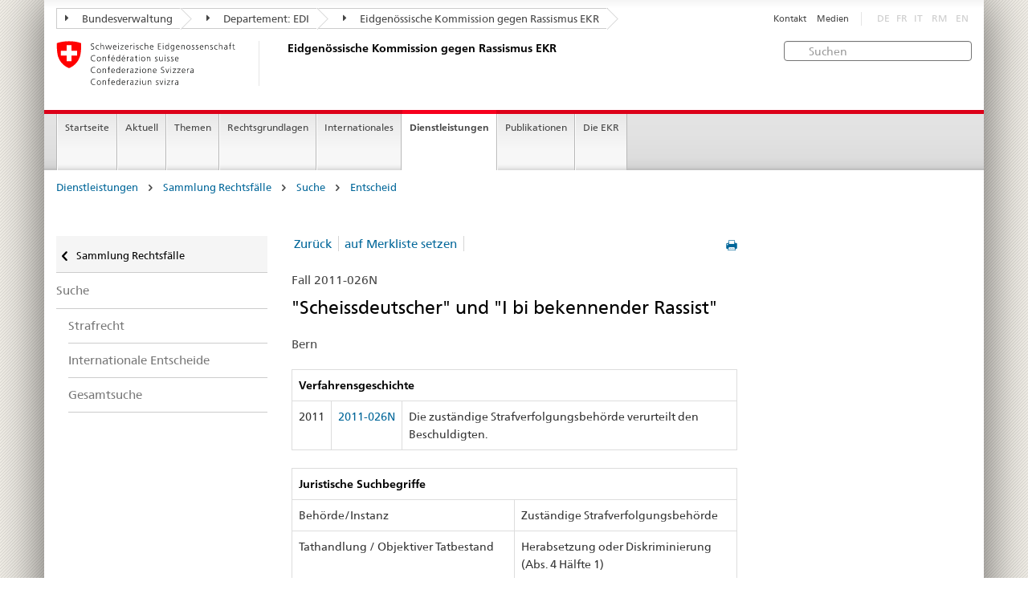

--- FILE ---
content_type: text/html
request_url: https://www.ekr.admin.ch/dienstleistungen/d524/2011-026N.html?order=kantonland&orderdir=ASC&p=4
body_size: 6087
content:
<!DOCTYPE HTML>
<!-- GENERATOR - generation.internetal 8.10/EKR2015_2015010702:https://www.ekr.admin.ch:de:524:20260117194837 -->
<HTML><HEAD>
<title>EKR : Entscheid </title>

<META NAME="publisher" CONTENT="Eidgenössische Kommission gegen Rassismus EKR">
<META NAME="author" CONTENT="Eidgenössische Kommission gegen Rassismus EKR">
<META NAME="copyright" CONTENT="Eidgenössische Kommission gegen Rassismus EKR">
<META NAME="generator" CONTENT="generation.internetal 8.10/EKR2015_2015010702">
<META NAME="robots" content="index,follow">
<META NAME="last-modified" CONTENT="2019-01-24">
<meta property="og:url" content="https://www.ekr.admin.ch/dienstleistungen/d524.html" />
<meta property="og:type" content="article" />
<meta property="og:title" content="EKR : Entscheid " />
<meta property="og:description" content="" />
<META NAME="revisit-after" content="7 days">
<meta name="referrer" content="no-referrer">
<META NAME="language" CONTENT="de">

<meta charset="utf-8">
<meta http-equiv="X-UA-Compatible" content="IE=edge">
<meta name="viewport" content="width=device-width, initial-scale=1">
<META NAME="language" CONTENT="de">
<html lang="de">
<liNK rel="stylesheet" href="/css/vendors.css">
<liNK rel="stylesheet" href="/css/admin.css">
<liNK rel="stylesheet" href="/css/admin_scm_20250612.css">
<style type="text/css">
blockquote::before{content:""}
blockquote::after{content:""}
</style>
<liNK rel="shortcut icon" href="/img/ico/favicon.ico">
<liNK rel="apple-touch-icon" sizes="57x57" href="/img/ico/apple-touch-icon-57x57.png">
<liNK rel="apple-touch-icon" sizes="114x114" href="/img/ico/apple-touch-icon-114x114.png">
<liNK rel="apple-touch-icon" sizes="72x72" href="/img/ico/apple-touch-icon-72x72.png">
<liNK rel="apple-touch-icon" sizes="144x144" href="/img/ico/apple-touch-icon-144x144.png">
<liNK rel="apple-touch-icon" sizes="60x60" href="/img/ico/apple-touch-icon-60x60.png">
<liNK rel="apple-touch-icon" sizes="120x120" href="/img/ico/apple-touch-icon-120x120.png">
<liNK rel="apple-touch-icon" sizes="76x76" href="/img/ico/apple-touch-icon-76x76.png">
<liNK rel="icon" type="image/png" href="/img/ico/favicon-96x96.png" sizes="96x96">
<liNK rel="icon" type="image/png" href="/img/ico/favicon-16x16.png" sizes="16x16">
<liNK rel="icon" type="image/png" href="/img/ico/favicon-32x32.png" sizes="32x32">
<meta name="msapplication-TileColor" content="#ffffff">
<meta name="msapplication-TileImage" content="/img/ico/mstile-144x144.png">
<meta name="msapplication-config" content="/img/ico/browserconfig.xml">
<!--[if lt IE 9]>
<script src="/js/html5shiv.js">
</SCRIPT>
<script src="/js/respond.min.js">
</SCRIPT>
<![endif]-->
<script>
(function(i,s,o,g,r,a,m){i['GoogleAnalyticsObject']=r;i[r]=i[r]||function(){
(i[r].q=i[r].q||[]).push(arguments)},i[r].l=1*new Date();a=s.createElement(o),
m=s.getElementsByTagName(o)[0];a.async=1;a.src=g;m.parentNode.insertBefore(a,m)
})(window,document,'script','https://www.google-analytics.com/analytics.js','ga');
ga('create', 'UA-64852589-1', 'auto');
ga('send', 'pageview');

</SCRIPT>
</head>

<body>
<div class="container container-main">

<header>
<div class="clearfix">
<nav class="navbar treecrumb pull-left">
<h2 class="sr-only">Orientation in the website</h2>
<ul class="nav navbar-nav">
<li class="dropdown">
<a href="https://www.admin.ch/gov/de/start.html" class="dropdown-toggle"><span class="icon icon--right"></span> Bundesverwaltung</a>
</li>
<li class="dropdown">
<a href="https://www.edi.admin.ch/edi/de/home.html" class="dropdown-toggle"><span class="icon icon--right"></span> Departement: EDI</a>
</li>
<li class="dropdown">
<a href="d100.html" class="dropdown-toggle"><span class="icon icon--right"></span> Eidgenössische Kommission gegen Rassismus EKR</a>
</li>
</ul>
</nav>
<section class="nav-services clearfix">
<h2>Entscheid</h2>
<h2 class="sr-only">Language selection</h2>
<nav class="nav-lang">
<ul>
<li class="disabled">DE</li><li class="disabled">FR</li><li class="disabled">IT</li>
<li class="disabled">RM</li>
<li class="disabled">EN</li>
</ul>
</nav>
<nav class="nav-service">
<h2 class="sr-only">Services navigation</h2>
<ul>
<li><a href="/d367.html">Kontakt</a></li>
<li><a href="/d244.html">Medien</a></li>
</ul>
</nav>
</section>
</div>
<a href="https://www.ekr.admin.ch/startseite/d112.html" class="brand hidden-xs">
<img src="/img/logo-CH.svg" onerror="this.onerror=null; this.src='/img/logo-CH.png'" alt="Eidgenössische Kommission gegen Rassismus EKR">
<h1>Eidgenössische Kommission gegen Rassismus EKR</h1>
</a>
<form class="form-horizontal form-search pull-right" accept-charset="utf-8" action="/d513.html">
<h2 class="sr-only">Suchen</h2>
<label for="search-field" class="sr-only">Suchen:</label>
<input id="search-field" name="search" class="form-control search-field" type="text" placeholder="Suchen">
</form>
</header>
<nav class="nav-main yamm navbar">
<h2 class="sr-only">Navigation</h2>
<!-- Mobile -->
<section class="nav-mobileSCM">
<div class="table-row">
<div class="nav-mobile-header">
<div class="table-row">
<span class="nav-mobile-logo"><a href="/startseite/d112.html"><img src="/img/swiss.svg" onerror="this.onerror=null; this.src='/img/swiss.png'" alt="Confederatio Helvetica"></a>
</span>
<a href="/startseite/d112.html"><h1>Eidgenössische Kommission gegen Rassismus EKR</h1></a>
</a>
</div>
</div>
<div class="table-cell dropdown">
<a href="#" class="nav-mobile-menu dropdown-toggle" data-toggle="dropdown"><span class="icon icon--menu"></span></a>
<div class="drilldown dropdown-menu" role="menu">
<div class="drilldown-container">
<nav class="nav-page-list">
<ul>
<a href="/dienstleistungen/d269.html" class="icon icon--before icon--less">Sammlung Rechtsfälle</a>
<li class=""><a href="/dienstleistungen/d373.html">Suche</a></li>
<ul>
<ul>
<li><a href="/dienstleistungen/d518.html">Strafrecht</a></li>
<li><a href="/dienstleistungen/d477.html">Internationale Entscheide</a></li>
<li><a href="/dienstleistungen/d522.html">Gesamtsuche</a></li>
</ul>
</ul>
<a href="#" class="yamm-close-bottom"><span class="icon icon--top"></span></a>
</nav>
</div>
</div>
</div>
<div class="table-cell dropdown">
<a href="#" class="nav-mobile-menu dropdown-toggle" data-toggle="dropdown"><span class="icon icon--search"></span></a>
<div class="dropdown-menu" role="menu">
<form class="form">
<h2 class="sr-only">Suchen</h2>
<label for="search-field-mobile" class="sr-only">Suchen:</label>
<input id="search-field-mobile" class="form-control" type="text" placeholder="Suchen">
<span class="icon icon--search"></span>
</form>
</div>
</div>
</div>
</section>
<!-- Non mobile The tab navigation -->
<ul class="nav navbar-nav nav-SCM"><li class="dropdown background_image_none"><a href="/startseite/d112.html" title="Startseite">Startseite</a></li>
<li class="dropdown yamm-fw">
<a href="#" class="dropdown-toggle" data-toggle="dropdown">Aktuell</a>
<ul class="dropdown-menu" role="menu">
<li>
<div class="yamm-content container-fluid">
<div class="row">
<div class="col-sm-12"><a href="#" class="yamm-close icon icon--after icon--close pull-right">Schliessen</a>
</div>
</div>
<div class="row">
<div class="col-sm-2"><h4><a href="/aktuell/d940.html" title="Jubiläum">Jubiläum</a></h4>
</div>
<div class="col-sm-2"><h4><a href="/aktuell/d244.html" title="Medienmitteilungen">Medienmitteilungen</a></h4>
</div>
<div class="col-sm-2"><h4><a href="/aktuell/d109.html" title="Stellungnahmen">Stellungnahmen</a></h4>
</div>
<div class="col-sm-2"><h4><a href="/aktuell/d258.html" title="Vernehmlassungen">Vernehmlassungen</a></h4>
</div>
<div class="col-sm-2"><h4><a href="/aktuell/d214.html" title="Veranstaltungen">Veranstaltungen</a></h4>
<ul>
<li><a href="/aktuell/d541.html" title="Kampagnen">Kampagnen</a></li>
<li><a href="/aktuell/d579.html" title="Aktionswoche gegen Rassismus">Aktionswoche gegen Rassismus</a></li>
<li><a href="/aktuell/d230.html" title="Fachtagungen">Fachtagungen</a></li>
</ul>
</div>
</div>
</p><p><br>
<a href="#" class="yamm-close-bottom"><span class="icon icon--top"></span></a>
</div>
</li>
</ul>
</li>
<li class="dropdown yamm-fw">
<a href="#" class="dropdown-toggle" data-toggle="dropdown">Themen</a>
<ul class="dropdown-menu" role="menu">
<li>
<div class="yamm-content container-fluid">
<div class="row">
<div class="col-sm-12"><a href="#" class="yamm-close icon icon--after icon--close pull-right">Schliessen</a>
</div>
</div>
<div class="row">
<div class="col-sm-2"><h4><a href="/themen/d260.html" title="Definitionen">Definitionen</a></h4>
<ul>
<li><a href="/themen/d123.html" title="Rassismus">Rassismus</a></li>
<li><a href="/themen/d502.html" title="Diskriminierung">Diskriminierung</a></li>
<li><a href="/themen/d125.html" title="Antisemitismus">Antisemitismus</a></li>
<li><a href="/themen/d126.html" title="Antimuslimischer Rassismus">Antimuslimischer Rassismus</a></li>
<li><a href="/themen/d127.html" title="Rassismus gegenüber Schwarzen Menschen">Rassismus gegenüber Schwarzen Menschen</a></li>
<li><a href="/themen/d129.html" title="Antiziganismus">Antiziganismus</a></li>
<li><a href="/themen/d128.html" title="Fremdenfeindlichkeit ">Fremdenfeindlichkeit </a></li>
</ul>
</div>
<div class="col-sm-2"><h4><a href="/themen/d133.html" title="Lebensbereich">Lebensbereich</a></h4>
<ul>
<li><a href="/themen/d134.html" title="Arbeitswelt">Arbeitswelt</a></li>
<li><a href="/themen/d135.html" title="Wohnen">Wohnen</a></li>
<li><a href="/themen/d140.html" title="Öffentliche und Private Dienstleistungen">Öffentliche und Private Dienstleistungen</a></li>
<li><a href="/themen/d136.html" title="Freizeit">Freizeit</a></li>
<li><a href="/themen/d137.html" title="Öffentlicher Raum">Öffentlicher Raum</a></li>
<li><a href="/themen/d139.html" title="Medien und Internet">Medien und Internet</a></li>
<li><a href="/themen/d141.html" title="Einbürgerung">Einbürgerung</a></li>
</ul>
</div>
</div>
</p><p><br>
<a href="#" class="yamm-close-bottom"><span class="icon icon--top"></span></a>
</div>
</li>
</ul>
</li>
<li class="dropdown yamm-fw">
<a href="#" class="dropdown-toggle" data-toggle="dropdown">Rechtsgrundlagen</a>
<ul class="dropdown-menu" role="menu">
<li>
<div class="yamm-content container-fluid">
<div class="row">
<div class="col-sm-12"><a href="#" class="yamm-close icon icon--after icon--close pull-right">Schliessen</a>
</div>
</div>
<div class="row">
<div class="col-sm-2"><h4><a href="/rechtsgrundlagen/d144.html" title="Völkerrecht">Völkerrecht</a></h4>
<ul>
<li><a href="/rechtsgrundlagen/d160.html" title="Individualbeschwerde">Individualbeschwerde</a></li>
</ul>
</div>
<div class="col-sm-2"><h4><a href="/rechtsgrundlagen/d601.html" title="Verfassungsrecht">Verfassungsrecht</a></h4>
</div>
<div class="col-sm-2"><h4><a href="/rechtsgrundlagen/d154.html" title="Strafrecht">Strafrecht</a></h4>
<ul>
<li><a href="/rechtsgrundlagen/d155.html" title="Hintergrund">Hintergrund</a></li>
<li><a href="/rechtsgrundlagen/d559.html" title="Warum brauchen wir die Diskriminierungsstrafnorm?">Warum brauchen wir die Diskriminierungsstrafnorm?</a></li>
<li><a href="/rechtsgrundlagen/d181.html" title="FAQ">FAQ</a></li>
</ul>
</div>
<div class="col-sm-2"><h4><a href="/rechtsgrundlagen/d507.html" title="Zivilrecht">Zivilrecht</a></h4>
</div>
<div class="col-sm-2"><h4><a href="/rechtsgrundlagen/d264.html" title="Rechtsschutz">Rechtsschutz</a></h4>
<ul>
<li><a href="/rechtsgrundlagen/d266.html" title="Möglichkeit der Beschwerde ans CERD">Möglichkeit der Beschwerde ans CERD</a></li>
</ul>
</div>
</div>
</p><p><br>
<a href="#" class="yamm-close-bottom"><span class="icon icon--top"></span></a>
</div>
</li>
</ul>
</li>
<li class="dropdown yamm-fw">
<a href="#" class="dropdown-toggle" data-toggle="dropdown">Internationales</a>
<ul class="dropdown-menu" role="menu">
<li>
<div class="yamm-content container-fluid">
<div class="row">
<div class="col-sm-12"><a href="#" class="yamm-close icon icon--after icon--close pull-right">Schliessen</a>
</div>
</div>
<div class="row">
<div class="col-sm-2"><h4><a href="/internationales/d232.html" title="UNO">UNO</a></h4>
<ul>
<li><a href="/internationales/d607.html" title="Empfehlungen des CERD">Empfehlungen des CERD</a></li>
</ul>
</div>
<div class="col-sm-2"><h4><a href="/internationales/d234.html" title="Europarat">Europarat</a></h4>
<ul>
<li><a href="/internationales/d609.html" title="Empfehlungen der ECRI">Empfehlungen der ECRI</a></li>
</ul>
</div>
<div class="col-sm-2"><h4><a href="/internationales/d237.html" title="OSZE">OSZE</a></h4>
</div>
</div>
</p><p><br>
<a href="#" class="yamm-close-bottom"><span class="icon icon--top"></span></a>
</div>
</li>
</ul>
</li>
<li class="dropdown yamm-fw current">
<a href="#" class="dropdown-toggle" data-toggle="dropdown">Dienstleistungen</a>
<ul class="dropdown-menu" role="menu">
<li>
<div class="yamm-content container-fluid">
<div class="row">
<div class="col-sm-12"><a href="#" class="yamm-close icon icon--after icon--close pull-right">Schliessen</a>
</div>
</div>
<div class="row">
<div class="col-sm-2"><h4><a href="/dienstleistungen/d384.html" title="Politische Agenda zu Rassismus">Politische Agenda zu Rassismus</a></h4>
<ul>
<li><a href="/dienstleistungen/d546.html" title="Herbstsession 2025">Herbstsession 2025</a></li>
<li><a href="/dienstleistungen/d545.html" title="Sondersession 2025">Sondersession 2025</a></li>
<li><a href="/dienstleistungen/d543.html" title="Sommersession 2025">Sommersession 2025</a></li>
<li><a href="/dienstleistungen/d526.html" title="Frühjahrssession 2025">Frühjahrssession 2025</a></li>
<li><a href="/dienstleistungen/d544.html" title="Wintersession 2024">Wintersession 2024</a></li>
</ul>
</div>
<div class="col-sm-2"><h4><a href="/dienstleistungen/d269.html" title="Sammlung Rechtsfälle">Sammlung Rechtsfälle</a></h4>
<ul>
<li><a href="/dienstleistungen/d272.html" title="Statistischer Überblick">Statistischer Überblick</a></li>
<li><a href="/dienstleistungen/d373.html" title="Suche">Suche</a></li>
<li><a href="/dienstleistungen/d509.html" title="Hilfe">Hilfe</a></li>
</ul>
</div>
<div class="col-sm-2"><h4><a href="/dienstleistungen/d508.html" title="Rechtsberatung">Rechtsberatung</a></h4>
<ul>
<li><a href="/dienstleistungen/d838.html" title="Online-Rechtsratgeber">Online-Rechtsratgeber</a></li>
</ul>
</div>
<div class="col-sm-2"><h4><a href="/dienstleistungen/d259.html" title="Beratungsnetz für Rassismusopfer ">Beratungsnetz für Rassismusopfer </a></h4>
</div>
<div class="col-sm-2"><h4><a href="/dienstleistungen/d420.html" title="Mediation">Mediation</a></h4>
</div>
</div>
</p><p><br>
<a href="#" class="yamm-close-bottom"><span class="icon icon--top"></span></a>
</div>
</li>
</ul>
</li>
<li class="dropdown yamm-fw">
<a href="#" class="dropdown-toggle" data-toggle="dropdown">Publikationen</a>
<ul class="dropdown-menu" role="menu">
<li>
<div class="yamm-content container-fluid">
<div class="row">
<div class="col-sm-12"><a href="#" class="yamm-close icon icon--after icon--close pull-right">Schliessen</a>
</div>
</div>
<div class="row">
<div class="col-sm-2"><h4><a href="/publikationen/d108.html" title="TANGRAM">TANGRAM</a></h4>
<ul>
<li><a href="/publikationen/d548.html" title="Abonnement TANGRAM">Abonnement TANGRAM</a></li>
</ul>
</div>
<div class="col-sm-2"><h4><a href="/publikationen/d107.html" title="Studien">Studien</a></h4>
</div>
<div class="col-sm-2"><h4><a href="/publikationen/d839.html" title="Themendossiers">Themendossiers</a></h4>
</div>
<div class="col-sm-2"><h4><a href="/publikationen/d602.html" title="Nationales Monitoring">Nationales Monitoring</a></h4>
</div>
<div class="col-sm-2"><h4><a href="/publikationen/d110.html" title="Jahresberichte">Jahresberichte</a></h4>
</div>
<div class="col-sm-2 clearboth"><h4><a href="/publikationen/d892.html" title="EKR Newsletter">EKR Newsletter</a></h4>
</div>
<div class="col-sm-2"><h4><a href="/publikationen/d119.html" title="Weitere Publikationen">Weitere Publikationen</a></h4>
</div>
</div>
</p><p><br>
<a href="#" class="yamm-close-bottom"><span class="icon icon--top"></span></a>
</div>
</li>
</ul>
</li>
<li class="dropdown yamm-fw">
<a href="#" class="dropdown-toggle" data-toggle="dropdown">Die EKR</a>
<ul class="dropdown-menu" role="menu">
<li>
<div class="yamm-content container-fluid">
<div class="row">
<div class="col-sm-12"><a href="#" class="yamm-close icon icon--after icon--close pull-right">Schliessen</a>
</div>
</div>
<div class="row">
<div class="col-sm-2"><h4><a href="/die_ekr/d598.html" title="Über uns">Über uns</a></h4>
</div>
<div class="col-sm-2"><h4><a href="/die_ekr/d159.html" title="Mandat">Mandat</a></h4>
</div>
<div class="col-sm-2"><h4><a href="/die_ekr/d599.html" title="Arbeitsschwerpunkte">Arbeitsschwerpunkte</a></h4>
</div>
<div class="col-sm-2"><h4><a href="/die_ekr/d291.html" title="Zusammensetzung">Zusammensetzung</a></h4>
</div>
<div class="col-sm-2"><h4><a href="/die_ekr/d292.html" title="Sekretariat">Sekretariat</a></h4>
</div>
<div class="col-sm-2 clearboth"><h4><a href="https://portal.collab.admin.ch/sites/301-e-collaboration/SitePages/Homepage.aspx" title="e-collaboration" target="_blank">e-collaboration</a></h4>
</div>
<div class="col-sm-2"><h4><a href="/die_ekr/d367.html" title="Kontakt">Kontakt</a></h4>
</div>
</div>
</p><p><br>
<a href="#" class="yamm-close-bottom"><span class="icon icon--top"></span></a>
</div>
</li>
</ul>
</li>
</ul>
</nav>
<section class="nav-SCM-print">
Startseite | Aktuell | Themen | Rechtsgrundlagen | Internationales | <b>Dienstleistungen</b> | Publikationen | Die EKR
</section>
<div class="container-fluid">
<div class="row">
<div class="col-sm-12">
<ol class="breadcrumb">
<li><a href="/dienstleistungen/d114.html">Dienstleistungen</a></li> <span class="icon icon--greater"></span>
<li><a href="/dienstleistungen/d269.html">Sammlung Rechtsfälle</a></li> <span class="icon icon--greater"></span>
<li><a href="/dienstleistungen/d373.html">Suche</a></li> <span class="icon icon--greater"></span>
<li><a href="/dienstleistungen/d524.html">Entscheid</a></li>
</ol>
</div>
</div>
</div>
<br>
<div class="container-fluid">
<div class="row">
<div class="col-sm-8 col-sm-push-4 col-md-9 col-md-push-3">
<div class="row">
<div class="col-md-8"><a href="#" onclick="window.print()" class="icon icon--before icon--print pull-right"></a>
<div>
<ul class="pagination">
<li class="separator"><a href="javascript:history.back()">Zurück</a></li><li class="separator"><a href="/dienstleistungen/d524/2011-026N.html?order=kantonland&orderdir=ASC&memo=1">auf Merkliste setzen</a></li>
</ul>
</nav>
<p class="margintop20px marginbottom10px">Fall 2011-026N</p><h2 class="margintop0">"Scheissdeutscher" und "I bi bekennender Rassist"</h2>
<p class="marginbottom20px">Bern</p>
<table class="table table-bordered">
<thead>
<tr role="columnheader"><th colspan=3><b>Verfahrensgeschichte</b></td>
</tr></thead>
<tr>
<td>2011</td>
<td><span style='white-space:nowrap'><a href="/d524/2011-026N.html#2011-026N"><span style='white-space:nowrap'>2011-026N</span></a></td>
<td>Die zuständige Strafverfolgungsbehörde verurteilt den Beschuldigten. </td>
</tr>
</table>
<table class="table table-bordered">
<thead>
<tr role="columnheader"><th colspan=2><b>Juristische Suchbegriffe </b></th>
</tr></thead>
<tr>
<td class="width50pr">Behörde/Instanz</td>
<td class="verticalaligntop">Zuständige Strafverfolgungsbehörde</td>
</tr>
<tr>
<td class="width50pr">Tathandlung / Objektiver Tatbestand</td>
<td class="verticalaligntop">Herabsetzung oder Diskriminierung (Abs. 4 Hälfte 1)</td>
</tr>
<tr>
<td class="width50pr">Schutzobjekt</td>
<td class="verticalaligntop">keine Ausführungen zum Schutzobjekt</td>
</tr>
<tr>
<td class="width50pr">Spezialfragen zum Tatbestand</td>
<td class="verticalaligntop">keine</td>
</tr>
</table><table class="table table-bordered">
<thead>
<tr role="columnheader"><th colspan=2 role="columnheader"><b>Stichwörter</b></th>
</tr></thead>
<tr>
<td class="width50pr">Tätergruppen</td>
<td>Privatpersonen</td>
</tr>
<tr>
<td class="width50pr">Opfergruppen</td>
<td>Keine Angaben zur Opfergruppe</td>
</tr>
<tr>
<td class="width50pr">Tatmittel</td>
<td>Wort</td>
</tr>
<tr>
<td class="width50pr">Gesellschaftliches Umfeld</td>
<td>Keine Angaben zum gesellschaftlichen Umfeld</td>
</tr>
<tr>
<td class="width50pr">Ideologie</td>
<td>Rassismus (Nationalität / Herkunft)</td>
</tr>
</table>
<h3>Kurzfassung</h3>
<p>Der Beschuldigte bezeichnete X. als Deppen, Drecksschwein und Scheissdeutschen und fragte ihn, warum er nicht nach Deutschland zurückgehe. Im Weiteren beschimpfte er X. und Y. als dumme deutsche Arschlöcher und fügte mehrmals an, stolz darauf zu sein, Rassist zu sein. Zudem betitelte er Y. mit „auti Chue“ und beantwortete ihre Frage, ob er etwas gegen Ausländer habe, u.a. mit: „Ja, klar, i wot aui Usländer duss ha“ und „I bi bekennende Rassist“.</p>
<h3>Entscheid</h3>
<p>Der Beschuldigte wird der Beschimpfung sowie Rassendiskriminierung schuldig gesprochen . Er wird mit einer Gelstrafe von 490 Tagessätzen zu je CHF 80.00 bestraft. Der Vollzug der Geldstrafe wir aufgeschoben unter Ansetzung einer Probezeit von 2 Jahren. Der Beschuldigte wird zudem mit einer Verbindungsbusse von CHF 800.00 bestraft. Bei schuldhaftem Nachbezahlen dieser Verbindungsbusse wird ersatzweise eine Freiheitsstrafe von 10 Tagen verhängt. Die Kosten des Verfahrens werden dem Beschuldigten auferlegt.</p>
</div>
<div class="clearboth paddingtop25px">
<p><small><a href="#" class="icon icon--before icon--power">Zum Anfang</a></small></p>
</div>
</div>
<div class="col-md-4">
</div>
</div>
</div>
<div class="col-sm-4 col-sm-pull-8 col-md-3 col-md-pull-9 drilldown">
<div class="drilldown-container">
<nav class="nav-page-list">
<a href="#" class="icon icon--before icon--less visible-xs">Back to parent</a>
<a href="/dienstleistungen/d269.html"
class="icon icon--before icon--less upmenu"> Sammlung Rechtsfälle</a>
<ul>
<li class=""><a href="/dienstleistungen/d373.html">Suche</a></li>
<ul class="einzug">
<li><a href="/dienstleistungen/d518.html">Strafrecht</a></li>
<li><a href="/dienstleistungen/d477.html">Internationale Entscheide</a></li>
<li><a href="/dienstleistungen/d522.html">Gesamtsuche</a></li>
</ul>
</ul>
</nav>
</div>
</div>
</div>
</div>
<footer>
<div class="container-fluid footer-service">
<nav>
<ul>
<a href="/dienstleistungen/d269.html" class="icon icon--before icon--less">Sammlung Rechtsfälle</a>
<li class=""><a href="/dienstleistungen/d373.html">Suche</a></li>
<ul>
<ul>
<li><a href="/dienstleistungen/d518.html">Strafrecht</a></li>
<li><a href="/dienstleistungen/d477.html">Internationale Entscheide</a></li>
<li><a href="/dienstleistungen/d522.html">Gesamtsuche</a></li>
</ul>
<li><a href="/d367.html">Kontakt</a></li>
<li><a href="/d244.html">Medien</a></li>
</ul>
</nav>
</div>
<div class="site-map">
<a href="#site-map" data-target="#site-map" data-toggle="collapse" class="site-map-toggle collapsed">Sitemap</a>
<script src="/js/polyfills.min.js">
</SCRIPT>
<div class="container-fluid" id="site-map">
<div class="col-sm-3 col-md-2_5">
<a href="/aktuell/d596.html"><h3>Aktuell</h3></a>
<ul class="list-unstyled"><li class="margintop03"><a href="/aktuell/d940.html" title="Jubiläum">Jubiläum</a></li><li class="margintop03"><a href="/aktuell/d244.html" title="Medienmitteilungen">Medienmitteilungen</a></li><li class="margintop03"><a href="/aktuell/d109.html" title="Stellungnahmen">Stellungnahmen</a></li><li class="margintop03"><a href="/aktuell/d258.html" title="Vernehmlassungen">Vernehmlassungen</a></li><li class="margintop03"><a href="/aktuell/d214.html" title="Veranstaltungen">Veranstaltungen</a></li>
</ul>
</div><div class="col-sm-3 col-md-2_5">
<a href="/themen/d501.html"><h3>Themen</h3></a>
<ul class="list-unstyled"><li class="margintop03"><a href="/themen/d260.html" title="Definitionen">Definitionen</a></li><li class="margintop03"><a href="/themen/d133.html" title="Lebensbereich">Lebensbereich</a></li>
</ul>
</div><div class="col-sm-3 col-md-2_5">
<a href="/rechtsgrundlagen/d142.html"><h3>Rechtsgrundlagen</h3></a>
<ul class="list-unstyled"><li class="margintop03"><a href="/rechtsgrundlagen/d144.html" title="Völkerrecht">Völkerrecht</a></li><li class="margintop03"><a href="/rechtsgrundlagen/d601.html" title="Verfassungsrecht">Verfassungsrecht</a></li><li class="margintop03"><a href="/rechtsgrundlagen/d154.html" title="Strafrecht">Strafrecht</a></li><li class="margintop03"><a href="/rechtsgrundlagen/d507.html" title="Zivilrecht">Zivilrecht</a></li><li class="margintop03"><a href="/rechtsgrundlagen/d264.html" title="Rechtsschutz">Rechtsschutz</a></li>
</ul>
</div><div class="col-sm-3 col-md-2_5">
<a href="/internationales/d231.html"><h3>Internationales</h3></a>
<ul class="list-unstyled"><li class="margintop03"><a href="/internationales/d232.html" title="UNO">UNO</a></li><li class="margintop03"><a href="/internationales/d234.html" title="Europarat">Europarat</a></li><li class="margintop03"><a href="/internationales/d237.html" title="OSZE">OSZE</a></li>
</ul>
</div><div class="col-sm-3 col-md-2_5">
<a href="/dienstleistungen/d114.html"><h3>Dienstleistungen</h3></a>
<ul class="list-unstyled"><li class="margintop03"><a href="/dienstleistungen/d384.html" title="Politische Agenda zu Rassismus">Politische Agenda zu Rassismus</a></li><li class="margintop03"><a href="/dienstleistungen/d269.html" title="Sammlung Rechtsfälle">Sammlung Rechtsfälle</a></li><li class="margintop03"><a href="/dienstleistungen/d508.html" title="Rechtsberatung">Rechtsberatung</a></li><li class="margintop03"><a href="/dienstleistungen/d259.html" title="Beratungsnetz für Rassismusopfer ">Beratungsnetz für Rassismusopfer </a></li><li class="margintop03"><a href="/dienstleistungen/d420.html" title="Mediation">Mediation</a></li>
</ul>
</div><div class="col-sm-3 col-md-2_5">
<a href="/publikationen/d113.html"><h3>Publikationen</h3></a>
<ul class="list-unstyled"><li class="margintop03"><a href="/publikationen/d108.html" title="TANGRAM">TANGRAM</a></li><li class="margintop03"><a href="/publikationen/d107.html" title="Studien">Studien</a></li><li class="margintop03"><a href="/publikationen/d839.html" title="Themendossiers">Themendossiers</a></li><li class="margintop03"><a href="/publikationen/d602.html" title="Nationales Monitoring">Nationales Monitoring</a></li><li class="margintop03"><a href="/publikationen/d110.html" title="Jahresberichte">Jahresberichte</a></li><li class="margintop03"><a href="/publikationen/d892.html" title="EKR Newsletter">EKR Newsletter</a></li><li class="margintop03"><a href="/publikationen/d119.html" title="Weitere Publikationen">Weitere Publikationen</a></li>
</ul>
</div><div class="col-sm-3 col-md-2_5">
<a href="/die_ekr/d594.html"><h3>Die EKR</h3></a>
<ul class="list-unstyled"><li class="margintop03"><a href="/die_ekr/d598.html" title="Über uns">Über uns</a></li><li class="margintop03"><a href="/die_ekr/d159.html" title="Mandat">Mandat</a></li><li class="margintop03"><a href="/die_ekr/d599.html" title="Arbeitsschwerpunkte">Arbeitsschwerpunkte</a></li><li class="margintop03"><a href="/die_ekr/d291.html" title="Zusammensetzung">Zusammensetzung</a></li><li class="margintop03"><a href="/die_ekr/d292.html" title="Sekretariat">Sekretariat</a></li><li class="margintop03"><a href="https://portal.collab.admin.ch/sites/301-e-collaboration/SitePages/Homepage.aspx" title="e-collaboration" target="_blank">e-collaboration</a></li><li class="margintop03"><a href="/die_ekr/d367.html" title="Kontakt">Kontakt</a></li>
</ul>
</div>
</div>
</div>
<div class="container-fluid" id="footinfo">
<h3>Informiert bleiben</h3>
<nav class="links-social">
<ul>
<li><a class="icon icon--before icon--twitter" href="https://twitter.com/ekrcfr" target="_blank">Twitter</a></li>
<li><a class="icon icon--before icon--instagram" href="https://www.instagram.com/ekr_cfr/" target="_blank" title="" style="margin-left:0"><img src="/abbbg/icon-s-instagram.png" style="padding:0; margin:0 5px 0 -7px; width:13px">Instagram</a>
<li><a class="icon icon--before icon--facebook" href="https://www.facebook.com/ekrcfr/?modal=admin_todo_tour" target="_blank">Facebook</a></li>
<li><a class="icon icon--before icon--message" href="/d834.html">EKR Newsletter</a></li>
<li><a class="icon icon--before icon--message" href="https://www.news-service.admin.ch/dienstleistungen/abonnieren/index.html?lang=de" target="_blank">News</a></li>
</ul>
</nav>
<hr class="footer-line visible-xs">
<div class="logo-footer">
<a href="/startseite/d112.html" class="brand">
<img src="/img/logo-CH.svg" onerror="this.onerror=null; this.src='/img/logo-CH.png'" alt="The Federal Authorities of the Swiss Confederation, www.admin.ch"></a>
</div>
</div>
<address>
<div class="container-fluid" id="footpublisher">
<span class="hidden-xs">Eidgenössische Kommission gegen Rassismus EKR</span>
<nav class="pull-right">
<ul>
<li><a href="/d510.html">Sitemap</a></li>
<li><a href="/d549.html">Impressum</a></li>
<li><a href="/d550.html">Rechtliches</a></li>
</ul>
</nav>
</div>
</address>
</footer>
</div>
<script type="text/javascript" src="/js/vendors.min.js">
</SCRIPT>
<script type="text/javascript" src="/js/main.min.js">
</SCRIPT>
</body>
</html>
